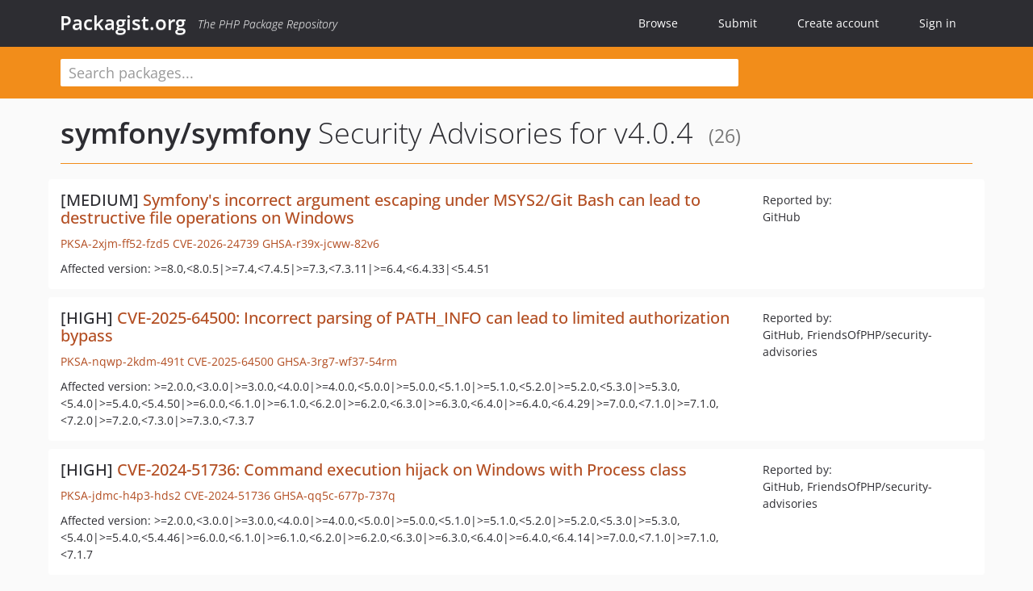

--- FILE ---
content_type: text/html; charset=UTF-8
request_url: https://packagist.org/packages/symfony/symfony/advisories?version=1876166
body_size: 6306
content:
<!DOCTYPE html>
<html>
    <head>
        <meta charset="UTF-8" />

        <title>Security Advisories - symfony/symfony - Packagist.org</title>
        <meta name="description" content="The PHP Package Repository" />
        <meta name="author" content="Jordi Boggiano" />
        <meta name="canonical" href="https://packagist.org/packages/symfony/symfony/advisories?version=1876166" />
        <meta name="viewport" content="width=device-width, initial-scale=1.0" />

        <link rel="shortcut icon" href="/favicon.ico?v=1768839456" />

        <link rel="stylesheet" href="/build/app.css?v=1768839456" />
        
                <link rel="alternate" type="application/rss+xml" title="Newly Submitted Packages - Packagist.org" href="https://packagist.org/feeds/packages.rss" />
        <link rel="alternate" type="application/rss+xml" title="New Releases - Packagist.org" href="https://packagist.org/feeds/releases.rss" />
        
        <link rel="search" type="application/opensearchdescription+xml" href="/search.osd?v=1768839456" title="Packagist.org" />

        <script nonce="u6nn2K3smQtQ8PiKpS359g==">
            var onloadRecaptchaCallback = function() {
                document.querySelectorAll('.recaptcha-protected').forEach((el) => {
                    el.closest('form').querySelectorAll('button, input[type="submit"]').forEach((submit) => {
                        grecaptcha.render(submit, {
                            'sitekey' : '6LfKiPoUAAAAAGlKWkhEEx7X8muIVYy6oA0GNdX0',
                            'callback' : function (token) {
                                submit.form.submit();
                            }
                        });
                    })
                });
            };
        </script>
        
        <meta name="robots" content="noindex, nofollow">    </head>
    <body>
    <section class="wrap">
        <header class="navbar-wrapper navbar-fixed-top">
                        <nav class="container">
                <div class="navbar" role="navigation">
                    <div class="navbar-header">
                        <button type="button" class="navbar-toggle" data-toggle="collapse" data-target=".navbar-collapse">
                            <span class="sr-only">Toggle navigation</span>
                            <span class="icon-bar"></span>
                            <span class="icon-bar"></span>
                            <span class="icon-bar"></span>
                        </button>
                        <h1 class="navbar-brand"><a href="/">Packagist.org</a> <em class="hidden-sm hidden-xs">The PHP Package Repository</em></h1>
                    </div>

                    <div class="collapse navbar-collapse">
                        <ul class="nav navbar-nav">
                            <li>
                                <a href="/explore/">Browse</a>
                            </li>
                            <li>
                                <a href="/packages/submit">Submit</a>
                            </li>                            <li>
                                <a href="/register/">Create account</a>
                            </li>
                            <li class="nav-user">
                                <section class="nav-user-signin">
                                    <a href="/login/">Sign in</a>

                                    <section class="signin-box">
                                        <form action="/login/" method="POST" id="nav_login">
                                            <div class="input-group">
                                                <input class="form-control" type="text" id="_username" name="_username" placeholder="Username / Email">
                                                <span class="input-group-addon"><span class="icon-user"></span></span>
                                            </div>
                                            <div class="input-group">
                                                <input class="form-control" type="password" id="_password" name="_password" placeholder="Password">
                                                <span class="input-group-addon"><span class="icon-lock"></span></span>
                                            </div>

                                            <div class="checkbox">
                                                <label for="_remember_me">
                                                    <input type="checkbox" id="_remember_me" name="_remember_me" value="on" checked="checked" /> Remember me
                                                </label>
                                            </div>
                                            <div class="signin-box-buttons">
                                                <a href="/login/github" class="pull-right btn btn-primary btn-github"><span class="icon-github"></span>Use Github</a>
                                                <button type="submit" class="btn btn-success" id="_submit_mini" name="_submit">Log in</button>
                                            </div>
                                        </form>

                                        <div class="signin-box-register">
                                            <a href="/register/">No account yet? Create one now!</a>
                                        </div>
                                    </section>
                                </section>
                            </li>                        </ul>
                    </div>
                </div>
            </nav>
        </header>

        <section class="wrapper wrapper-search">
    <div class="container ">
        <form name="search_query" method="get" action="/search/" id="search-form" autocomplete="off">
            <div class="sortable row">
                <div class="col-xs-12 js-search-field-wrapper col-md-9">
                                                            <input type="search" id="search_query_query" name="query" required="required" autocomplete="off" placeholder="Search packages..." tabindex="1" class=" form-control" value="" />
                </div>
            </div>
        </form>    </div>
</section>


                
        
        <section class="wrapper">
            <section class="container content" role="main">
                                    <div id="search-container" class="hidden">
                        <div class="row">
                            <div class="search-list col-md-9"></div>

                            <div class="search-facets col-md-3">
                                <div class="search-facets-active-filters"></div>
                                <div class="search-facets-type"></div>
                                <div class="search-facets-tags"></div>
                            </div>
                        </div>

                        <div class="row">
                            <div class="col-md-9">
                                <div id="powered-by">
                                    Search by <a href="https://www.algolia.com/"><img src="/img/algolia-logo-light.svg?v=1768839456"></a>
                                </div>
                                <div id="pagination-container">
                                    <div class="pagination"></div>
                                </div>
                            </div>
                        </div>
                    </div>
                
                    <div class="row">
        <div class="col-xs-12 package">
            <div class="package-header">
                <h2 class="title">
                    <a href="/packages/symfony/symfony">symfony/symfony</a>
                    Security Advisories
                                            for v4.0.4
                                        <small>(26)</small>
                </h2>
            </div>
        </div>
    </div>

    <section class="row">
    <section class="col-md-12">
                    <ul class="packages list-unstyled">
                                    <li class="row">
                        <div class="col-xs-12 package-item">
                            <div class="row">
                                <div class="col-sm-8 col-lg-9">
                                    <h4 class="font-bold">
                                        [MEDIUM]                                        <a href="https://github.com/advisories/GHSA-r39x-jcww-82v6">Symfony&#039;s incorrect argument escaping under MSYS2/Git Bash can lead to destructive file operations on Windows</a>
                                    </h4>
                                    <p>
                                        <a href="/security-advisories/PKSA-2xjm-ff52-fzd5">PKSA-2xjm-ff52-fzd5</a>
                                                                                    <a href="http://cve.mitre.org/cgi-bin/cvename.cgi?name=CVE-2026-24739">CVE-2026-24739</a>
                                                                                                                                                                            <a href="https://github.com/advisories/GHSA-r39x-jcww-82v6">GHSA-r39x-jcww-82v6</a>
                                                                                                                        </p>
                                                                        <p>Affected version: &gt;=8.0,&lt;8.0.5|&gt;=7.4,&lt;7.4.5|&gt;=7.3,&lt;7.3.11|&gt;=6.4,&lt;6.4.33|&lt;5.4.51</p>
                                </div>
                                <div class="col-sm-4 col-lg-3">
                                    <p>Reported by:<br/>GitHub</p>
                                </div>
                            </div>
                        </div>
                    </li>
                                    <li class="row">
                        <div class="col-xs-12 package-item">
                            <div class="row">
                                <div class="col-sm-8 col-lg-9">
                                    <h4 class="font-bold">
                                        [HIGH]                                        <a href="https://symfony.com/blog/cve-2025-64500-incorrect-parsing-of-path-info-can-lead-to-limited-authorization-bypass">CVE-2025-64500: Incorrect parsing of PATH_INFO can lead to limited authorization bypass</a>
                                    </h4>
                                    <p>
                                        <a href="/security-advisories/PKSA-nqwp-2kdm-491t">PKSA-nqwp-2kdm-491t</a>
                                                                                    <a href="http://cve.mitre.org/cgi-bin/cvename.cgi?name=CVE-2025-64500">CVE-2025-64500</a>
                                                                                                                                                                            <a href="https://github.com/advisories/GHSA-3rg7-wf37-54rm">GHSA-3rg7-wf37-54rm</a>
                                                                                                                                                                                                            </p>
                                                                        <p>Affected version: &gt;=2.0.0,&lt;3.0.0|&gt;=3.0.0,&lt;4.0.0|&gt;=4.0.0,&lt;5.0.0|&gt;=5.0.0,&lt;5.1.0|&gt;=5.1.0,&lt;5.2.0|&gt;=5.2.0,&lt;5.3.0|&gt;=5.3.0,&lt;5.4.0|&gt;=5.4.0,&lt;5.4.50|&gt;=6.0.0,&lt;6.1.0|&gt;=6.1.0,&lt;6.2.0|&gt;=6.2.0,&lt;6.3.0|&gt;=6.3.0,&lt;6.4.0|&gt;=6.4.0,&lt;6.4.29|&gt;=7.0.0,&lt;7.1.0|&gt;=7.1.0,&lt;7.2.0|&gt;=7.2.0,&lt;7.3.0|&gt;=7.3.0,&lt;7.3.7</p>
                                </div>
                                <div class="col-sm-4 col-lg-3">
                                    <p>Reported by:<br/>GitHub, FriendsOfPHP/security-advisories</p>
                                </div>
                            </div>
                        </div>
                    </li>
                                    <li class="row">
                        <div class="col-xs-12 package-item">
                            <div class="row">
                                <div class="col-sm-8 col-lg-9">
                                    <h4 class="font-bold">
                                        [HIGH]                                        <a href="https://symfony.com/cve-2024-51736">CVE-2024-51736: Command execution hijack on Windows with Process class</a>
                                    </h4>
                                    <p>
                                        <a href="/security-advisories/PKSA-jdmc-h4p3-hds2">PKSA-jdmc-h4p3-hds2</a>
                                                                                    <a href="http://cve.mitre.org/cgi-bin/cvename.cgi?name=CVE-2024-51736">CVE-2024-51736</a>
                                                                                                                                                                            <a href="https://github.com/advisories/GHSA-qq5c-677p-737q">GHSA-qq5c-677p-737q</a>
                                                                                                                                                                                                            </p>
                                                                        <p>Affected version: &gt;=2.0.0,&lt;3.0.0|&gt;=3.0.0,&lt;4.0.0|&gt;=4.0.0,&lt;5.0.0|&gt;=5.0.0,&lt;5.1.0|&gt;=5.1.0,&lt;5.2.0|&gt;=5.2.0,&lt;5.3.0|&gt;=5.3.0,&lt;5.4.0|&gt;=5.4.0,&lt;5.4.46|&gt;=6.0.0,&lt;6.1.0|&gt;=6.1.0,&lt;6.2.0|&gt;=6.2.0,&lt;6.3.0|&gt;=6.3.0,&lt;6.4.0|&gt;=6.4.0,&lt;6.4.14|&gt;=7.0.0,&lt;7.1.0|&gt;=7.1.0,&lt;7.1.7</p>
                                </div>
                                <div class="col-sm-4 col-lg-3">
                                    <p>Reported by:<br/>GitHub, FriendsOfPHP/security-advisories</p>
                                </div>
                            </div>
                        </div>
                    </li>
                                    <li class="row">
                        <div class="col-xs-12 package-item">
                            <div class="row">
                                <div class="col-sm-8 col-lg-9">
                                    <h4 class="font-bold">
                                        [LOW]                                        <a href="https://symfony.com/cve-2024-50345">CVE-2024-50345: Open redirect via browser-sanitized URLs</a>
                                    </h4>
                                    <p>
                                        <a href="/security-advisories/PKSA-rb2q-qy38-2dj7">PKSA-rb2q-qy38-2dj7</a>
                                                                                    <a href="http://cve.mitre.org/cgi-bin/cvename.cgi?name=CVE-2024-50345">CVE-2024-50345</a>
                                                                                                                                                                            <a href="https://github.com/advisories/GHSA-mrqx-rp3w-jpjp">GHSA-mrqx-rp3w-jpjp</a>
                                                                                                                                                                                                            </p>
                                                                        <p>Affected version: &gt;=2.0.0,&lt;3.0.0|&gt;=3.0.0,&lt;4.0.0|&gt;=4.0.0,&lt;5.0.0|&gt;=5.0.0,&lt;5.1.0|&gt;=5.1.0,&lt;5.2.0|&gt;=5.2.0,&lt;5.3.0|&gt;=5.3.0,&lt;5.4.0|&gt;=5.4.0,&lt;5.4.46|&gt;=6.0.0,&lt;6.1.0|&gt;=6.1.0,&lt;6.2.0|&gt;=6.2.0,&lt;6.3.0|&gt;=6.3.0,&lt;6.4.0|&gt;=6.4.0,&lt;6.4.14|&gt;=7.0.0,&lt;7.1.0|&gt;=7.1.0,&lt;7.1.7</p>
                                </div>
                                <div class="col-sm-4 col-lg-3">
                                    <p>Reported by:<br/>GitHub, FriendsOfPHP/security-advisories</p>
                                </div>
                            </div>
                        </div>
                    </li>
                                    <li class="row">
                        <div class="col-xs-12 package-item">
                            <div class="row">
                                <div class="col-sm-8 col-lg-9">
                                    <h4 class="font-bold">
                                        [LOW]                                        <a href="https://symfony.com/cve-2024-50343">CVE-2024-50343: Incorrect response from Validator when input ends with `
`</a>
                                    </h4>
                                    <p>
                                        <a href="/security-advisories/PKSA-19z7-hn1j-mtcg">PKSA-19z7-hn1j-mtcg</a>
                                                                                    <a href="http://cve.mitre.org/cgi-bin/cvename.cgi?name=CVE-2024-50343">CVE-2024-50343</a>
                                                                                                                                                                            <a href="https://github.com/advisories/GHSA-g3rh-rrhp-jhh9">GHSA-g3rh-rrhp-jhh9</a>
                                                                                                                                                                                                            </p>
                                                                        <p>Affected version: &gt;=2.0.0,&lt;3.0.0|&gt;=3.0.0,&lt;4.0.0|&gt;=4.0.0,&lt;5.0.0|&gt;=5.0.0,&lt;5.1.0|&gt;=5.1.0,&lt;5.2.0|&gt;=5.2.0,&lt;5.3.0|&gt;=5.3.0,&lt;5.4.0|&gt;=5.4.0,&lt;5.4.43|&gt;=6.0.0,&lt;6.1.0|&gt;=6.1.0,&lt;6.2.0|&gt;=6.2.0,&lt;6.3.0|&gt;=6.3.0,&lt;6.4.0|&gt;=6.4.0,&lt;6.4.11|&gt;=7.0.0,&lt;7.1.0|&gt;=7.1.0,&lt;7.1.4</p>
                                </div>
                                <div class="col-sm-4 col-lg-3">
                                    <p>Reported by:<br/>GitHub, FriendsOfPHP/security-advisories</p>
                                </div>
                            </div>
                        </div>
                    </li>
                                    <li class="row">
                        <div class="col-xs-12 package-item">
                            <div class="row">
                                <div class="col-sm-8 col-lg-9">
                                    <h4 class="font-bold">
                                        [MEDIUM]                                        <a href="https://symfony.com/cve-2023-46734">CVE-2023-46734: Potential XSS vulnerabilities in CodeExtension filters</a>
                                    </h4>
                                    <p>
                                        <a href="/security-advisories/PKSA-y38q-cfj7-gm5p">PKSA-y38q-cfj7-gm5p</a>
                                                                                    <a href="http://cve.mitre.org/cgi-bin/cvename.cgi?name=CVE-2023-46734">CVE-2023-46734</a>
                                                                                                                                                                            <a href="https://github.com/advisories/GHSA-q847-2q57-wmr3">GHSA-q847-2q57-wmr3</a>
                                                                                                                                                                                                            </p>
                                                                        <p>Affected version: &gt;=2.0.0,&lt;2.1.0|&gt;=2.1.0,&lt;2.2.0|&gt;=2.2.0,&lt;2.3.0|&gt;=2.3.0,&lt;2.4.0|&gt;=2.4.0,&lt;2.5.0|&gt;=2.5.0,&lt;2.6.0|&gt;=2.6.0,&lt;2.7.0|&gt;=2.7.0,&lt;2.8.0|&gt;=2.8.0,&lt;3.0.0|&gt;=3.0.0,&lt;3.1.0|&gt;=3.1.0,&lt;3.2.0|&gt;=3.2.0,&lt;3.3.0|&gt;=3.3.0,&lt;3.4.0|&gt;=3.4.0,&lt;4.0.0|&gt;=4.0.0,&lt;4.1.0|&gt;=4.1.0,&lt;4.2.0|&gt;=4.2.0,&lt;4.3.0|&gt;=4.3.0,&lt;4.4.0|&gt;=4.4.0,&lt;4.4.51|&gt;=5.0.0,&lt;5.1.0|&gt;=5.1.0,&lt;5.2.0|&gt;=5.2.0,&lt;5.3.0|&gt;=5.3.0,&lt;5.4.0|&gt;=5.4.0,&lt;5.4.31|&gt;=6.0.0,&lt;6.1.0|&gt;=6.1.0,&lt;6.2.0|&gt;=6.2.0,&lt;6.3.0|&gt;=6.3.0,&lt;6.3.8</p>
                                </div>
                                <div class="col-sm-4 col-lg-3">
                                    <p>Reported by:<br/>GitHub, FriendsOfPHP/security-advisories</p>
                                </div>
                            </div>
                        </div>
                    </li>
                                    <li class="row">
                        <div class="col-xs-12 package-item">
                            <div class="row">
                                <div class="col-sm-8 col-lg-9">
                                    <h4 class="font-bold">
                                        [MEDIUM]                                        <a href="https://symfony.com/cve-2022-24895">CVE-2022-24895: Possible CSRF token fixation</a>
                                    </h4>
                                    <p>
                                        <a href="/security-advisories/PKSA-53qn-v9cx-yn6c">PKSA-53qn-v9cx-yn6c</a>
                                                                                    <a href="http://cve.mitre.org/cgi-bin/cvename.cgi?name=CVE-2022-24895">CVE-2022-24895</a>
                                                                                                                                                                            <a href="https://github.com/advisories/GHSA-3gv2-29qc-v67m">GHSA-3gv2-29qc-v67m</a>
                                                                                                                                                                                                            </p>
                                                                        <p>Affected version: &gt;=2.0.0,&lt;2.1.0|&gt;=2.1.0,&lt;2.2.0|&gt;=2.2.0,&lt;2.3.0|&gt;=2.3.0,&lt;2.4.0|&gt;=2.4.0,&lt;2.5.0|&gt;=2.5.0,&lt;2.6.0|&gt;=2.6.0,&lt;2.7.0|&gt;=2.7.0,&lt;2.8.0|&gt;=2.8.0,&lt;3.0.0|&gt;=3.0.0,&lt;3.1.0|&gt;=3.1.0,&lt;3.2.0|&gt;=3.2.0,&lt;3.3.0|&gt;=3.3.0,&lt;3.4.0|&gt;=3.4.0,&lt;4.0.0|&gt;=4.0.0,&lt;4.1.0|&gt;=4.1.0,&lt;4.2.0|&gt;=4.2.0,&lt;4.3.0|&gt;=4.3.0,&lt;4.4.0|&gt;=4.4.0,&lt;4.4.50|&gt;=5.0.0,&lt;5.1.0|&gt;=5.1.0,&lt;5.2.0|&gt;=5.2.0,&lt;5.3.0|&gt;=5.3.0,&lt;5.4.0|&gt;=5.4.0,&lt;5.4.20|&gt;=6.0.0,&lt;6.0.20|&gt;=6.1.0,&lt;6.1.12|&gt;=6.2.0,&lt;6.2.6</p>
                                </div>
                                <div class="col-sm-4 col-lg-3">
                                    <p>Reported by:<br/>GitHub, FriendsOfPHP/security-advisories</p>
                                </div>
                            </div>
                        </div>
                    </li>
                                    <li class="row">
                        <div class="col-xs-12 package-item">
                            <div class="row">
                                <div class="col-sm-8 col-lg-9">
                                    <h4 class="font-bold">
                                        [MEDIUM]                                        <a href="https://symfony.com/cve-2022-24894">CVE-2022-24894: Prevent storing cookie headers in HttpCache</a>
                                    </h4>
                                    <p>
                                        <a href="/security-advisories/PKSA-x3kp-hpzz-4th3">PKSA-x3kp-hpzz-4th3</a>
                                                                                    <a href="http://cve.mitre.org/cgi-bin/cvename.cgi?name=CVE-2022-24894">CVE-2022-24894</a>
                                                                                                                                                                            <a href="https://github.com/advisories/GHSA-h7vf-5wrv-9fhv">GHSA-h7vf-5wrv-9fhv</a>
                                                                                                                                                                                                            </p>
                                                                        <p>Affected version: &gt;=2.0.0,&lt;2.1.0|&gt;=2.1.0,&lt;2.2.0|&gt;=2.2.0,&lt;2.3.0|&gt;=2.3.0,&lt;2.4.0|&gt;=2.4.0,&lt;2.5.0|&gt;=2.5.0,&lt;2.6.0|&gt;=2.6.0,&lt;2.7.0|&gt;=2.7.0,&lt;2.8.0|&gt;=2.8.0,&lt;3.0.0|&gt;=3.0.0,&lt;3.1.0|&gt;=3.1.0,&lt;3.2.0|&gt;=3.2.0,&lt;3.3.0|&gt;=3.3.0,&lt;3.4.0|&gt;=3.4.0,&lt;4.0.0|&gt;=4.0.0,&lt;4.1.0|&gt;=4.1.0,&lt;4.2.0|&gt;=4.2.0,&lt;4.3.0|&gt;=4.3.0,&lt;4.4.0|&gt;=4.4.0,&lt;4.4.50|&gt;=5.0.0,&lt;5.1.0|&gt;=5.1.0,&lt;5.2.0|&gt;=5.2.0,&lt;5.3.0|&gt;=5.3.0,&lt;5.4.0|&gt;=5.4.0,&lt;5.4.20|&gt;=6.0.0,&lt;6.0.20|&gt;=6.1.0,&lt;6.1.12|&gt;=6.2.0,&lt;6.2.6</p>
                                </div>
                                <div class="col-sm-4 col-lg-3">
                                    <p>Reported by:<br/>GitHub, FriendsOfPHP/security-advisories</p>
                                </div>
                            </div>
                        </div>
                    </li>
                                    <li class="row">
                        <div class="col-xs-12 package-item">
                            <div class="row">
                                <div class="col-sm-8 col-lg-9">
                                    <h4 class="font-bold">
                                        [HIGH]                                        <a href="https://github.com/advisories/GHSA-66p6-7p29-55p9">Symfony Host Header Injection</a>
                                    </h4>
                                    <p>
                                        <a href="/security-advisories/PKSA-6jwc-s2ck-4fyz">PKSA-6jwc-s2ck-4fyz</a>
                                                                                    <a href="http://cve.mitre.org/cgi-bin/cvename.cgi?name=CVE-2018-14774">CVE-2018-14774</a>
                                                                                                                                                                            <a href="https://github.com/advisories/GHSA-66p6-7p29-55p9">GHSA-66p6-7p29-55p9</a>
                                                                                                                        </p>
                                                                        <p>Affected version: &gt;=4.1.0,&lt;=4.1.2|&gt;=4.0.0,&lt;=4.0.13|&gt;=3.4.0,&lt;=3.4.13|&gt;=3.3.0,&lt;=3.3.17|&gt;=2.8.0,&lt;=2.8.43|&gt;=2.7.0,&lt;=2.7.48</p>
                                </div>
                                <div class="col-sm-4 col-lg-3">
                                    <p>Reported by:<br/>GitHub</p>
                                </div>
                            </div>
                        </div>
                    </li>
                                    <li class="row">
                        <div class="col-xs-12 package-item">
                            <div class="row">
                                <div class="col-sm-8 col-lg-9">
                                    <h4 class="font-bold">
                                        [MEDIUM]                                        <a href="https://symfony.com/cve-2021-21424">CVE-2021-21424: Prevent user enumeration via response content in authentication mechanisms</a>
                                    </h4>
                                    <p>
                                        <a href="/security-advisories/PKSA-hq66-h9fz-xgjz">PKSA-hq66-h9fz-xgjz</a>
                                                                                    <a href="http://cve.mitre.org/cgi-bin/cvename.cgi?name=CVE-2021-21424">CVE-2021-21424</a>
                                                                                                                                                                            <a href="https://github.com/advisories/GHSA-5pv8-ppvj-4h68">GHSA-5pv8-ppvj-4h68</a>
                                                                                                                                                                                                            </p>
                                                                        <p>Affected version: &gt;=2.8.0,&lt;3.0.0|&gt;=3.0.0,&lt;3.1.0|&gt;=3.1.0,&lt;3.2.0|&gt;=3.2.0,&lt;3.3.0|&gt;=3.3.0,&lt;3.4.0|&gt;=3.4.0,&lt;3.4.49|&gt;=4.0.0,&lt;4.1.0|&gt;=4.1.0,&lt;4.2.0|&gt;=4.2.0,&lt;4.3.0|&gt;=4.3.0,&lt;4.4.0|&gt;=4.4.0,&lt;4.4.24|&gt;=5.0.0,&lt;5.1.0|&gt;=5.1.0,&lt;5.2.0|&gt;=5.2.0,&lt;5.2.9</p>
                                </div>
                                <div class="col-sm-4 col-lg-3">
                                    <p>Reported by:<br/>GitHub, FriendsOfPHP/security-advisories</p>
                                </div>
                            </div>
                        </div>
                    </li>
                                    <li class="row">
                        <div class="col-xs-12 package-item">
                            <div class="row">
                                <div class="col-sm-8 col-lg-9">
                                    <h4 class="font-bold">
                                        [HIGH]                                        <a href="https://symfony.com/cve-2019-18888">CVE-2019-18888: Prevent argument injection in a MimeTypeGuesser</a>
                                    </h4>
                                    <p>
                                        <a href="/security-advisories/PKSA-7c17-cdm2-nd4n">PKSA-7c17-cdm2-nd4n</a>
                                                                                    <a href="http://cve.mitre.org/cgi-bin/cvename.cgi?name=CVE-2019-18888">CVE-2019-18888</a>
                                                                                                                                                                            <a href="https://github.com/advisories/GHSA-xhh6-956q-4q69">GHSA-xhh6-956q-4q69</a>
                                                                                                                                                                                                            </p>
                                                                        <p>Affected version: &gt;=2.0.0,&lt;2.1.0|&gt;=2.1.0,&lt;2.2.0|&gt;=2.2.0,&lt;2.3.0|&gt;=2.3.0,&lt;2.4.0|&gt;=2.4.0,&lt;2.5.0|&gt;=2.5.0,&lt;2.6.0|&gt;=2.6.0,&lt;2.7.0|&gt;=2.7.0,&lt;2.8.0|&gt;=2.8.0,&lt;2.8.52|&gt;=3.0.0,&lt;3.1.0|&gt;=3.1.0,&lt;3.2.0|&gt;=3.2.0,&lt;3.3.0|&gt;=3.3.0,&lt;3.4.0|&gt;=3.4.0,&lt;3.4.35|&gt;=4.0.0,&lt;4.1.0|&gt;=4.1.0,&lt;4.2.0|&gt;=4.2.0,&lt;4.2.12|&gt;=4.3.0,&lt;4.3.8</p>
                                </div>
                                <div class="col-sm-4 col-lg-3">
                                    <p>Reported by:<br/>GitHub, FriendsOfPHP/security-advisories</p>
                                </div>
                            </div>
                        </div>
                    </li>
                                    <li class="row">
                        <div class="col-xs-12 package-item">
                            <div class="row">
                                <div class="col-sm-8 col-lg-9">
                                    <h4 class="font-bold">
                                        [HIGH]                                        <a href="https://symfony.com/cve-2019-18887">CVE-2019-18887: Use constant time comparison in UriSigner</a>
                                    </h4>
                                    <p>
                                        <a href="/security-advisories/PKSA-2c18-zmpb-j18r">PKSA-2c18-zmpb-j18r</a>
                                                                                    <a href="http://cve.mitre.org/cgi-bin/cvename.cgi?name=CVE-2019-18887">CVE-2019-18887</a>
                                                                                                                                                                            <a href="https://github.com/advisories/GHSA-q8hg-pf8v-cxrv">GHSA-q8hg-pf8v-cxrv</a>
                                                                                                                                                                                                            </p>
                                                                        <p>Affected version: &gt;=2.2.0,&lt;2.3.0|&gt;=2.3.0,&lt;2.4.0|&gt;=2.4.0,&lt;2.5.0|&gt;=2.5.0,&lt;2.6.0|&gt;=2.6.0,&lt;2.7.0|&gt;=2.7.0,&lt;2.8.0|&gt;=2.8.0,&lt;2.8.52|&gt;=3.0.0,&lt;3.1.0|&gt;=3.1.0,&lt;3.2.0|&gt;=3.2.0,&lt;3.3.0|&gt;=3.3.0,&lt;3.4.0|&gt;=3.4.0,&lt;3.4.35|&gt;=4.0.0,&lt;4.1.0|&gt;=4.1.0,&lt;4.2.0|&gt;=4.2.0,&lt;4.2.12|&gt;=4.3.0,&lt;4.3.8</p>
                                </div>
                                <div class="col-sm-4 col-lg-3">
                                    <p>Reported by:<br/>GitHub, FriendsOfPHP/security-advisories</p>
                                </div>
                            </div>
                        </div>
                    </li>
                                    <li class="row">
                        <div class="col-xs-12 package-item">
                            <div class="row">
                                <div class="col-sm-8 col-lg-9">
                                    <h4 class="font-bold">
                                        [CRITICAL]                                        <a href="https://symfony.com/cve-2019-18889">CVE-2019-18889: Forbid serializing AbstractAdapter and TagAwareAdapter instances</a>
                                    </h4>
                                    <p>
                                        <a href="/security-advisories/PKSA-466j-t9tp-6p9g">PKSA-466j-t9tp-6p9g</a>
                                                                                    <a href="http://cve.mitre.org/cgi-bin/cvename.cgi?name=CVE-2019-18889">CVE-2019-18889</a>
                                                                                                                                                                            <a href="https://github.com/advisories/GHSA-79gr-58r3-pwm3">GHSA-79gr-58r3-pwm3</a>
                                                                                                                                                                                                            </p>
                                                                        <p>Affected version: &gt;=3.1.0,&lt;3.2.0|&gt;=3.2.0,&lt;3.3.0|&gt;=3.3.0,&lt;3.4.0|&gt;=3.4.0,&lt;3.4.35|&gt;=4.0.0,&lt;4.1.0|&gt;=4.1.0,&lt;4.2.0|&gt;=4.2.0,&lt;4.2.12|&gt;=4.3.0,&lt;4.3.8</p>
                                </div>
                                <div class="col-sm-4 col-lg-3">
                                    <p>Reported by:<br/>GitHub, FriendsOfPHP/security-advisories</p>
                                </div>
                            </div>
                        </div>
                    </li>
                                    <li class="row">
                        <div class="col-xs-12 package-item">
                            <div class="row">
                                <div class="col-sm-8 col-lg-9">
                                    <h4 class="font-bold">
                                        [CRITICAL]                                        <a href="https://symfony.com/cve-2019-10910">CVE-2019-10910: Check service IDs are valid</a>
                                    </h4>
                                    <p>
                                        <a href="/security-advisories/PKSA-wzwb-pd6v-vngj">PKSA-wzwb-pd6v-vngj</a>
                                                                                    <a href="http://cve.mitre.org/cgi-bin/cvename.cgi?name=CVE-2019-10910">CVE-2019-10910</a>
                                                                                                                                                                            <a href="https://github.com/advisories/GHSA-pgwj-prpq-jpc2">GHSA-pgwj-prpq-jpc2</a>
                                                                                                                                                                                                            </p>
                                                                        <p>Affected version: &gt;=2.7.0,&lt;2.7.51|&gt;=2.8.0,&lt;2.8.50|&gt;=3.0.0,&lt;3.1.0|&gt;=3.1.0,&lt;3.2.0|&gt;=3.2.0,&lt;3.3.0|&gt;=3.3.0,&lt;3.4.0|&gt;=3.4.0,&lt;3.4.26|&gt;=4.0.0,&lt;4.1.0|&gt;=4.1.0,&lt;4.1.12|&gt;=4.2.0,&lt;4.2.7</p>
                                </div>
                                <div class="col-sm-4 col-lg-3">
                                    <p>Reported by:<br/>GitHub, FriendsOfPHP/security-advisories</p>
                                </div>
                            </div>
                        </div>
                    </li>
                                    <li class="row">
                        <div class="col-xs-12 package-item">
                            <div class="row">
                                <div class="col-sm-8 col-lg-9">
                                    <h4 class="font-bold">
                                        [MEDIUM]                                        <a href="https://symfony.com/cve-2019-10909">CVE-2019-10909: Escape validation messages in the PHP templating engine</a>
                                    </h4>
                                    <p>
                                        <a href="/security-advisories/PKSA-m1rn-sznw-gwbr">PKSA-m1rn-sznw-gwbr</a>
                                                                                    <a href="http://cve.mitre.org/cgi-bin/cvename.cgi?name=CVE-2019-10909">CVE-2019-10909</a>
                                                                                                                                                                            <a href="https://github.com/advisories/GHSA-g996-q5r8-w7g2">GHSA-g996-q5r8-w7g2</a>
                                                                                                                                                                                                            </p>
                                                                        <p>Affected version: &gt;=2.7.0,&lt;2.7.51|&gt;=2.8.0,&lt;2.8.50|&gt;=3.0.0,&lt;3.1.0|&gt;=3.1.0,&lt;3.2.0|&gt;=3.2.0,&lt;3.3.0|&gt;=3.3.0,&lt;3.4.0|&gt;=3.4.0,&lt;3.4.26|&gt;=4.0.0,&lt;4.1.0|&gt;=4.1.0,&lt;4.1.12|&gt;=4.2.0,&lt;4.2.7</p>
                                </div>
                                <div class="col-sm-4 col-lg-3">
                                    <p>Reported by:<br/>GitHub, FriendsOfPHP/security-advisories</p>
                                </div>
                            </div>
                        </div>
                    </li>
                                    <li class="row">
                        <div class="col-xs-12 package-item">
                            <div class="row">
                                <div class="col-sm-8 col-lg-9">
                                    <h4 class="font-bold">
                                        [HIGH]                                        <a href="https://symfony.com/cve-2019-10912">CVE-2019-10912: Prevent destructors with side-effects from being unserialized</a>
                                    </h4>
                                    <p>
                                        <a href="/security-advisories/PKSA-mh8w-p7pd-ryq7">PKSA-mh8w-p7pd-ryq7</a>
                                                                                    <a href="http://cve.mitre.org/cgi-bin/cvename.cgi?name=CVE-2019-10912">CVE-2019-10912</a>
                                                                                                                                                                            <a href="https://github.com/advisories/GHSA-w2fr-65vp-mxw3">GHSA-w2fr-65vp-mxw3</a>
                                                                                                                                                                                                            </p>
                                                                        <p>Affected version: &gt;=2.8.0,&lt;2.8.50|&gt;=3.0.0,&lt;3.1.0|&gt;=3.1.0,&lt;3.2.0|&gt;=3.2.0,&lt;3.3.0|&gt;=3.3.0,&lt;3.4.0|&gt;=3.4.0,&lt;3.4.26|&gt;=4.0.0,&lt;4.1.0|&gt;=4.1.0,&lt;4.1.12|&gt;=4.2.0,&lt;4.2.7</p>
                                </div>
                                <div class="col-sm-4 col-lg-3">
                                    <p>Reported by:<br/>GitHub, FriendsOfPHP/security-advisories</p>
                                </div>
                            </div>
                        </div>
                    </li>
                                    <li class="row">
                        <div class="col-xs-12 package-item">
                            <div class="row">
                                <div class="col-sm-8 col-lg-9">
                                    <h4 class="font-bold">
                                        [HIGH]                                        <a href="https://symfony.com/cve-2019-10911">CVE-2019-10911: Add a separator in the remember me cookie hash</a>
                                    </h4>
                                    <p>
                                        <a href="/security-advisories/PKSA-6kxq-3xc4-hmkm">PKSA-6kxq-3xc4-hmkm</a>
                                                                                    <a href="http://cve.mitre.org/cgi-bin/cvename.cgi?name=CVE-2019-10911">CVE-2019-10911</a>
                                                                                                                                                                            <a href="https://github.com/advisories/GHSA-cchx-mfrc-fwqr">GHSA-cchx-mfrc-fwqr</a>
                                                                                                                                                                                                            </p>
                                                                        <p>Affected version: &gt;=2.7.0,&lt;2.7.51|&gt;=2.8.0,&lt;2.8.50|&gt;=3.0.0,&lt;3.1.0|&gt;=3.1.0,&lt;3.2.0|&gt;=3.2.0,&lt;3.3.0|&gt;=3.3.0,&lt;3.4.0|&gt;=3.4.0,&lt;3.4.26|&gt;=4.0.0,&lt;4.1.0|&gt;=4.1.0,&lt;4.1.12|&gt;=4.2.0,&lt;4.2.7</p>
                                </div>
                                <div class="col-sm-4 col-lg-3">
                                    <p>Reported by:<br/>GitHub, FriendsOfPHP/security-advisories</p>
                                </div>
                            </div>
                        </div>
                    </li>
                                    <li class="row">
                        <div class="col-xs-12 package-item">
                            <div class="row">
                                <div class="col-sm-8 col-lg-9">
                                    <h4 class="font-bold">
                                        [CRITICAL]                                        <a href="https://symfony.com/cve-2019-10913">CVE-2019-10913: Reject invalid HTTP method overrides</a>
                                    </h4>
                                    <p>
                                        <a href="/security-advisories/PKSA-knvs-fy6n-bhp7">PKSA-knvs-fy6n-bhp7</a>
                                                                                    <a href="http://cve.mitre.org/cgi-bin/cvename.cgi?name=CVE-2019-10913">CVE-2019-10913</a>
                                                                                                                                                                            <a href="https://github.com/advisories/GHSA-x92h-wmg2-6hp7">GHSA-x92h-wmg2-6hp7</a>
                                                                                                                                                                                                            </p>
                                                                        <p>Affected version: &gt;=2.7.0,&lt;2.7.51|&gt;=2.8.0,&lt;2.8.50|&gt;=3.0.0,&lt;3.1.0|&gt;=3.1.0,&lt;3.2.0|&gt;=3.2.0,&lt;3.3.0|&gt;=3.3.0,&lt;3.4.0|&gt;=3.4.0,&lt;3.4.26|&gt;=4.0.0,&lt;4.1.0|&gt;=4.1.0,&lt;4.1.12|&gt;=4.2.0,&lt;4.2.7</p>
                                </div>
                                <div class="col-sm-4 col-lg-3">
                                    <p>Reported by:<br/>GitHub, FriendsOfPHP/security-advisories</p>
                                </div>
                            </div>
                        </div>
                    </li>
                                    <li class="row">
                        <div class="col-xs-12 package-item">
                            <div class="row">
                                <div class="col-sm-8 col-lg-9">
                                    <h4 class="font-bold">
                                        [MEDIUM]                                        <a href="https://symfony.com/cve-2018-19789">CVE-2018-19789: Temporary uploaded file path disclosure</a>
                                    </h4>
                                    <p>
                                        <a href="/security-advisories/PKSA-zc56-fpqy-7zct">PKSA-zc56-fpqy-7zct</a>
                                                                                    <a href="http://cve.mitre.org/cgi-bin/cvename.cgi?name=CVE-2018-19789">CVE-2018-19789</a>
                                                                                                                                                                            <a href="https://github.com/advisories/GHSA-x3cf-w64x-4cp2">GHSA-x3cf-w64x-4cp2</a>
                                                                                                                                                                                                            </p>
                                                                        <p>Affected version: &gt;=2.7.38,&lt;2.7.50|&gt;=2.8.0,&lt;2.8.49|&gt;=3.0.0,&lt;3.1.0|&gt;=3.1.0,&lt;3.2.0|&gt;=3.2.0,&lt;3.3.0|&gt;=3.3.0,&lt;3.4.0|&gt;=3.4.0,&lt;3.4.20|&gt;=4.0.0,&lt;4.0.15|&gt;=4.1.0,&lt;4.1.9|&gt;=4.2.0,&lt;4.2.1</p>
                                </div>
                                <div class="col-sm-4 col-lg-3">
                                    <p>Reported by:<br/>GitHub, FriendsOfPHP/security-advisories</p>
                                </div>
                            </div>
                        </div>
                    </li>
                                    <li class="row">
                        <div class="col-xs-12 package-item">
                            <div class="row">
                                <div class="col-sm-8 col-lg-9">
                                    <h4 class="font-bold">
                                        [MEDIUM]                                        <a href="https://symfony.com/cve-2018-19790">CVE-2018-19790: Open Redirect Vulnerability on login</a>
                                    </h4>
                                    <p>
                                        <a href="/security-advisories/PKSA-zd86-wd6f-tb9n">PKSA-zd86-wd6f-tb9n</a>
                                                                                    <a href="http://cve.mitre.org/cgi-bin/cvename.cgi?name=CVE-2018-19790">CVE-2018-19790</a>
                                                                                                                                                                            <a href="https://github.com/advisories/GHSA-89r2-5g34-2g47">GHSA-89r2-5g34-2g47</a>
                                                                                                                                                                                                            </p>
                                                                        <p>Affected version: &gt;=2.7.38,&lt;2.7.50|&gt;=2.8.0,&lt;2.8.49|&gt;=3.0.0,&lt;3.1.0|&gt;=3.1.0,&lt;3.2.0|&gt;=3.2.0,&lt;3.3.0|&gt;=3.3.0,&lt;3.4.0|&gt;=3.4.0,&lt;3.4.20|&gt;=4.0.0,&lt;4.0.15|&gt;=4.1.0,&lt;4.1.9|&gt;=4.2.0,&lt;4.2.1</p>
                                </div>
                                <div class="col-sm-4 col-lg-3">
                                    <p>Reported by:<br/>GitHub, FriendsOfPHP/security-advisories</p>
                                </div>
                            </div>
                        </div>
                    </li>
                                    <li class="row">
                        <div class="col-xs-12 package-item">
                            <div class="row">
                                <div class="col-sm-8 col-lg-9">
                                    <h4 class="font-bold">
                                        [MEDIUM]                                        <a href="https://symfony.com/blog/cve-2018-14773-remove-support-for-legacy-and-risky-http-headers">CVE-2018-14773: Remove support for legacy and risky HTTP headers</a>
                                    </h4>
                                    <p>
                                        <a href="/security-advisories/PKSA-vh39-74ft-ywr6">PKSA-vh39-74ft-ywr6</a>
                                                                                    <a href="http://cve.mitre.org/cgi-bin/cvename.cgi?name=CVE-2018-14773">CVE-2018-14773</a>
                                                                                                                                                                            <a href="https://github.com/advisories/GHSA-8wgj-6wx8-h5hq">GHSA-8wgj-6wx8-h5hq</a>
                                                                                                                                                                                                            </p>
                                                                        <p>Affected version: &gt;=2.0.0,&lt;2.1.0|&gt;=2.1.0,&lt;2.2.0|&gt;=2.2.0,&lt;2.3.0|&gt;=2.3.0,&lt;2.4.0|&gt;=2.4.0,&lt;2.5.0|&gt;=2.5.0,&lt;2.6.0|&gt;=2.6.0,&lt;2.7.0|&gt;=2.7.0,&lt;2.7.49|&gt;=2.8.0,&lt;2.8.44|&gt;=3.0.0,&lt;3.1.0|&gt;=3.1.0,&lt;3.2.0|&gt;=3.2.0,&lt;3.3.0|&gt;=3.3.0,&lt;3.3.18|&gt;=3.4.0,&lt;3.4.14|&gt;=4.0.0,&lt;4.0.14|&gt;=4.1.0,&lt;4.1.3</p>
                                </div>
                                <div class="col-sm-4 col-lg-3">
                                    <p>Reported by:<br/>GitHub, FriendsOfPHP/security-advisories</p>
                                </div>
                            </div>
                        </div>
                    </li>
                                    <li class="row">
                        <div class="col-xs-12 package-item">
                            <div class="row">
                                <div class="col-sm-8 col-lg-9">
                                    <h4 class="font-bold">
                                        [CRITICAL]                                        <a href="https://symfony.com/cve-2018-11407">CVE-2018-11407: Unauthorized access on a misconfigured LDAP server when using an empty password</a>
                                    </h4>
                                    <p>
                                        <a href="/security-advisories/PKSA-sdqz-ygpm-k46x">PKSA-sdqz-ygpm-k46x</a>
                                                                                    <a href="http://cve.mitre.org/cgi-bin/cvename.cgi?name=CVE-2018-11407">CVE-2018-11407</a>
                                                                                                                                                                            <a href="https://github.com/advisories/GHSA-35c5-28pg-2qg4">GHSA-35c5-28pg-2qg4</a>
                                                                                                                                                                                                            </p>
                                                                        <p>Affected version: &gt;=2.8.0,&lt;2.8.37|&gt;=3.0.0,&lt;3.1.0|&gt;=3.1.0,&lt;3.2.0|&gt;=3.2.0,&lt;3.3.0|&gt;=3.3.0,&lt;3.3.17|&gt;=3.4.0,&lt;3.4.7|&gt;=4.0.0,&lt;4.0.7</p>
                                </div>
                                <div class="col-sm-4 col-lg-3">
                                    <p>Reported by:<br/>GitHub, FriendsOfPHP/security-advisories</p>
                                </div>
                            </div>
                        </div>
                    </li>
                                    <li class="row">
                        <div class="col-xs-12 package-item">
                            <div class="row">
                                <div class="col-sm-8 col-lg-9">
                                    <h4 class="font-bold">
                                        [MEDIUM]                                        <a href="https://symfony.com/cve-2018-11408">CVE-2018-11408: Open redirect vulnerability on security handlers</a>
                                    </h4>
                                    <p>
                                        <a href="/security-advisories/PKSA-pm7f-56fm-h5jv">PKSA-pm7f-56fm-h5jv</a>
                                                                                    <a href="http://cve.mitre.org/cgi-bin/cvename.cgi?name=CVE-2018-11408">CVE-2018-11408</a>
                                                                                                                                                                            <a href="https://github.com/advisories/GHSA-7hwc-2cq4-6x2w">GHSA-7hwc-2cq4-6x2w</a>
                                                                                                                                                                                                            </p>
                                                                        <p>Affected version: &gt;=2.7.38,&lt;2.7.48|&gt;=2.8.0,&lt;2.8.41|&gt;=3.0.0,&lt;3.1.0|&gt;=3.1.0,&lt;3.2.0|&gt;=3.2.0,&lt;3.3.0|&gt;=3.3.0,&lt;3.3.17|&gt;=3.4.0,&lt;3.4.11|&gt;=4.0.0,&lt;4.0.11</p>
                                </div>
                                <div class="col-sm-4 col-lg-3">
                                    <p>Reported by:<br/>GitHub, FriendsOfPHP/security-advisories</p>
                                </div>
                            </div>
                        </div>
                    </li>
                                    <li class="row">
                        <div class="col-xs-12 package-item">
                            <div class="row">
                                <div class="col-sm-8 col-lg-9">
                                    <h4 class="font-bold">
                                        [HIGH]                                        <a href="https://symfony.com/cve-2018-11406">CVE-2018-11406: CSRF Token Fixation</a>
                                    </h4>
                                    <p>
                                        <a href="/security-advisories/PKSA-f442-tkzt-592s">PKSA-f442-tkzt-592s</a>
                                                                                    <a href="http://cve.mitre.org/cgi-bin/cvename.cgi?name=CVE-2018-11406">CVE-2018-11406</a>
                                                                                                                                                                            <a href="https://github.com/advisories/GHSA-g4g7-q726-v5hg">GHSA-g4g7-q726-v5hg</a>
                                                                                                                                                                                                            </p>
                                                                        <p>Affected version: &gt;=2.0.0,&lt;2.1.0|&gt;=2.1.0,&lt;2.2.0|&gt;=2.2.0,&lt;2.3.0|&gt;=2.3.0,&lt;2.4.0|&gt;=2.4.0,&lt;2.5.0|&gt;=2.5.0,&lt;2.6.0|&gt;=2.6.0,&lt;2.7.0|&gt;=2.7.0,&lt;2.7.48|&gt;=2.8.0,&lt;2.8.41|&gt;=3.0.0,&lt;3.1.0|&gt;=3.1.0,&lt;3.2.0|&gt;=3.2.0,&lt;3.3.0|&gt;=3.3.0,&lt;3.3.17|&gt;=3.4.0,&lt;3.4.11|&gt;=4.0.0,&lt;4.0.11</p>
                                </div>
                                <div class="col-sm-4 col-lg-3">
                                    <p>Reported by:<br/>GitHub, FriendsOfPHP/security-advisories</p>
                                </div>
                            </div>
                        </div>
                    </li>
                                    <li class="row">
                        <div class="col-xs-12 package-item">
                            <div class="row">
                                <div class="col-sm-8 col-lg-9">
                                    <h4 class="font-bold">
                                        [MEDIUM]                                        <a href="https://symfony.com/cve-2018-11386">CVE-2018-11386: Denial of service when using PDOSessionHandler</a>
                                    </h4>
                                    <p>
                                        <a href="/security-advisories/PKSA-pzzd-51qv-shqy">PKSA-pzzd-51qv-shqy</a>
                                                                                    <a href="http://cve.mitre.org/cgi-bin/cvename.cgi?name=CVE-2018-11386">CVE-2018-11386</a>
                                                                                                                                                                            <a href="https://github.com/advisories/GHSA-r2rq-3h56-fqm4">GHSA-r2rq-3h56-fqm4</a>
                                                                                                                                                                                                            </p>
                                                                        <p>Affected version: &gt;=2.0.0,&lt;2.1.0|&gt;=2.1.0,&lt;2.2.0|&gt;=2.2.0,&lt;2.3.0|&gt;=2.3.0,&lt;2.4.0|&gt;=2.4.0,&lt;2.5.0|&gt;=2.5.0,&lt;2.6.0|&gt;=2.6.0,&lt;2.7.0|&gt;=2.7.0,&lt;2.7.48|&gt;=2.8.0,&lt;2.8.41|&gt;=3.0.0,&lt;3.1.0|&gt;=3.1.0,&lt;3.2.0|&gt;=3.2.0,&lt;3.3.0|&gt;=3.3.0,&lt;3.3.17|&gt;=3.4.0,&lt;3.4.11|&gt;=4.0.0,&lt;4.0.11</p>
                                </div>
                                <div class="col-sm-4 col-lg-3">
                                    <p>Reported by:<br/>GitHub, FriendsOfPHP/security-advisories</p>
                                </div>
                            </div>
                        </div>
                    </li>
                                    <li class="row">
                        <div class="col-xs-12 package-item">
                            <div class="row">
                                <div class="col-sm-8 col-lg-9">
                                    <h4 class="font-bold">
                                        [HIGH]                                        <a href="https://symfony.com/cve-2018-11385">CVE-2018-11385: Session Fixation Issue for Guard Authentication</a>
                                    </h4>
                                    <p>
                                        <a href="/security-advisories/PKSA-zzvm-fw3r-ytm8">PKSA-zzvm-fw3r-ytm8</a>
                                                                                    <a href="http://cve.mitre.org/cgi-bin/cvename.cgi?name=CVE-2018-11385">CVE-2018-11385</a>
                                                                                                                                                                            <a href="https://github.com/advisories/GHSA-g4rg-rw65-8hfg">GHSA-g4rg-rw65-8hfg</a>
                                                                                                                                                                                                            </p>
                                                                        <p>Affected version: &gt;=2.0.0,&lt;2.1.0|&gt;=2.1.0,&lt;2.2.0|&gt;=2.2.0,&lt;2.3.0|&gt;=2.3.0,&lt;2.4.0|&gt;=2.4.0,&lt;2.5.0|&gt;=2.5.0,&lt;2.6.0|&gt;=2.6.0,&lt;2.7.0|&gt;=2.7.0,&lt;2.7.48|&gt;=2.8.0,&lt;2.8.41|&gt;=3.0.0,&lt;3.1.0|&gt;=3.1.0,&lt;3.2.0|&gt;=3.2.0,&lt;3.3.0|&gt;=3.3.0,&lt;3.3.17|&gt;=3.4.0,&lt;3.4.11|&gt;=4.0.0,&lt;4.0.11</p>
                                </div>
                                <div class="col-sm-4 col-lg-3">
                                    <p>Reported by:<br/>GitHub, FriendsOfPHP/security-advisories</p>
                                </div>
                            </div>
                        </div>
                    </li>
                            </ul>
            </section>
</section>
            </section>
        </section>
    </section>

        <footer class="wrapper-footer">
            <nav class="container">
                <div class="row">
                    <ul class="social col-xs-7 col-sm-4 col-md-2 pull-right">
                        <li><a href="http://github.com/composer/packagist" title="GitHub"><span class="icon-github"></span></a></li>
                        <li><a href="https://x.com/packagist" title="Follow @packagist"><span class="icon-twitter"></span></a></li>
                        <li><a href="mailto:contact@packagist.org" title="Contact"><span class="icon-mail"></span></a></li>
                    </ul>

                    <ul class="col-xs-4 col-sm-4 col-md-2">
                        <li><a href="/about">About Packagist.org</a></li>
                        <li><a href="/feeds/" rel="nofollow">Atom/RSS Feeds</a></li>
                    </ul>

                    <div class="clearfix visible-xs-block"></div>

                    <ul class="col-xs-3 col-sm-4 col-md-2">
                        <li><a href="/statistics" rel="nofollow">Statistics</a></li>
                        <li><a href="/explore/">Browse Packages</a></li>
                    </ul>

                    <div class="clearfix visible-xs-block visible-sm-block"></div>

                    <ul class="col-xs-3 col-sm-4 col-md-2">
                        <li><a href="/apidoc">API</a></li>
                        <li><a href="/mirrors">Mirrors</a></li>
                    </ul>

                    <div class="clearfix visible-xs-block"></div>

                    <ul class="col-xs-3 col-sm-4 col-md-2">
                        <li><a href="https://status.packagist.org/">Status</a></li>
                        <li><a href="https://p.datadoghq.com/sb/x98w56x71erzshui-4a54c45f82bacc991e83302548934b6a">Dashboard</a></li>
                    </ul>
                </div>

                <div class="row sponsor">
                    <p class="col-xs-12 col-md-6"><a class="short" href="https://packagist.com/"><img alt="Private Packagist" src="/img/private-packagist.svg?v2?v=1768839456" /></a> provides maintenance and hosting</p>
                    <p class="col-xs-12 col-md-6"><a class="long" href="https://bunny.net/"><img alt="Bunny.net" src="/img/bunny-net.svg?v=1768839456" /></a> provides bandwidth and CDN</p>
                    <p class="col-xs-12 col-md-6"><a class="short" href="https://www.aikido.dev/"><img alt="Aikido" src="/img/aikido.svg?v=1768839456" /></a> provides malware detection</p>
                    <p class="col-xs-12 col-md-6"><a class="long" href="https://datadog.com/"><img alt="Datadog" src="/img/datadog.svg?v=1768839456" /></a> provides monitoring</p>
                    <p class="col-xs-12 text-center"><a href="/sponsor/">Sponsor Packagist.org &amp; Composer</a></p>
                </div>
            </nav>
        </footer>

        <script nonce="u6nn2K3smQtQ8PiKpS359g==">
            var algoliaConfig = {"app_id":"M58222SH95","search_key":"5ae4d03c98685bd7364c2e0fd819af05","index_name":"packagist"};
                        window.process = {
                env: { DEBUG: undefined },
            };
        </script>
        
        <script nonce="u6nn2K3smQtQ8PiKpS359g==" src="/build/app.js?v=1768839456"></script>

            </body>
</html>
